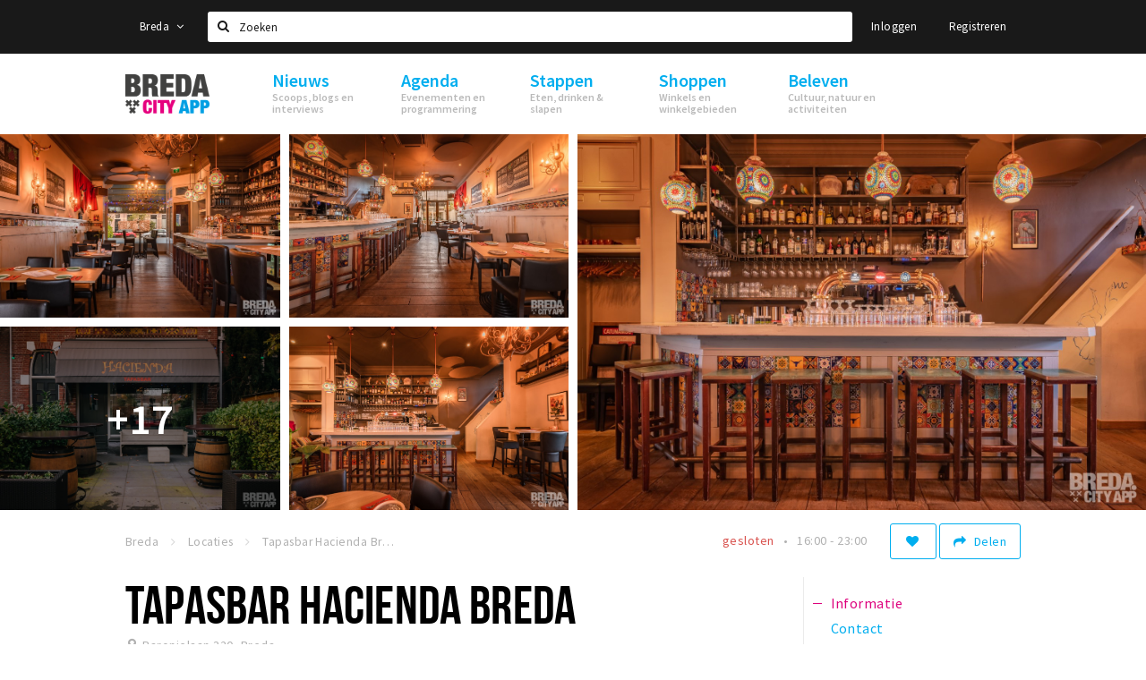

--- FILE ---
content_type: text/html;charset=UTF-8
request_url: https://www.stappen-shoppen.nl/locaties/5b45d7d72a5ab04b5d38c6e7
body_size: 16757
content:
<!DOCTYPE html>
<html class="no-js">
<head>

  <meta charset="utf-8" />
  <meta name="viewport" content="width=device-width,initial-scale=1,maximum-scale=1,user-scalable=no" />
  <!--[if lt IE 8 ]><meta http-equiv="X-UA-Compatible" content="IE=edge,chrome=1" /><![endif]-->

  <meta name="designer" content="BEER N TEA" />

  <!--
  Proudly created by BEER N TEA B.V.
  -->

  <title>Tapasbar Hacienda Breda - Stappen &amp; Shoppen Breda</title>

  <meta name="description" content="Tapasbar Hacienda aan de Baronielaan in Breda is een pareltje. Te goed verborgen overigens. Want deze zaak met wauw-factor verdient het om in de spotl..." />

  <meta name="twitter:card" content="summary" />
  <meta name="twitter:site" content="@stappen" />
  <meta name="twitter:creator" content="@stappen" />
  <meta name="twitter:title" content="Tapasbar Hacienda Breda" />
  <meta name="twitter:description" content="Tapasbar Hacienda aan de Baronielaan in Breda is een pareltje. Te goed verborgen overigens. Want deze zaak met wauw-factor verdient het om in de spotlights te staan. Alles even lekker, alles met zorg bereid." />  <meta name="twitter:image" content="https://www.stappen-shoppen.nl/uploads/image/5c652f752a5ab08fabbc34c6-large.jpg" />
  <meta property="fb:app_id" content="1257737297586040" />

  <meta property="og:type" content="website" />
  <meta property="og:site_name" content="Stappen &amp; Shoppen Breda" />
  <meta property="og:url" content="https://www.stappen-shoppen.nl/locaties/5b45d7d72a5ab04b5d38c6e7" />
  <meta property="og:title" content="Tapasbar Hacienda Breda" />
  <meta property="og:description" content="Tapasbar Hacienda aan de Baronielaan in Breda is een pareltje. Te goed verborgen overigens. Want deze zaak met wauw-factor verdient het om in de spotlights te staan. Alles even lekker, alles met zorg bereid." />  <meta property="og:image" content="https://www.stappen-shoppen.nl/uploads/image/5c652f752a5ab08fabbc34c6-large.jpg" />
  <link rel="alternate" href="https://www.stappen-shoppen.nl/locaties/5b45d7d72a5ab04b5d38c6e7" hreflang="nl" />
  <link rel="alternate" href="https://www.stappen-shoppen.nl/locaties/5b45d7d72a5ab04b5d38c6e7" hreflang="x-default" />
  <link rel="canonical" href="https://www.stappen-shoppen.nl/locaties/5b45d7d72a5ab04b5d38c6e7" />

  <link rel="shortcut icon" href="/uploads/image/568e44bbc6a8ad6a298b4567-favicon96.png" />

  <link rel="icon" type="image/png" href="/uploads/image/568e44bbc6a8ad6a298b4567-favicon16.png" sizes="16x16" />
  <link rel="icon" type="image/png" href="/uploads/image/568e44bbc6a8ad6a298b4567-favicon32.png" sizes="32x32" />
  <link rel="icon" type="image/png" href="/uploads/image/568e44bbc6a8ad6a298b4567-favicon96.png" sizes="96x96" />

  <meta name="apple-itunes-app" content="app-id=577423351">
  <link rel="stylesheet" type="text/css" href="/uploads/assets/1737646825/app-default.css" media="all" />

  <script type="text/javascript">
    var config = {"name":"Stappen & Shoppen Breda","cdn":{"base_url":""},"environment":"production","site_url":"https:\/\/www.stappen-shoppen.nl","base_url":"https:\/\/www.stappen-shoppen.nl","twitter":{"handle":"stappen"},"preferences":{"currency":"EUR","time_format":24,"date_format":"%d-%m-%Y","currency_format":"%symbol%%value%","number_format":".,","week_start":"sunday"},"version":1737646825,"google_analytics":{"tracking_id":"UA-61084945-5"},"moment_locale":"nl","city":"Breda","socials":{"facebook":"https:\/\/www.facebook.com\/stappenshoppen","twitter":"","google":"","instagram":"https:\/\/www.instagram.com\/bredacityapp\/","pinterest":"","youtube":"https:\/\/www.youtube.com\/channel\/UCWC6oSpCmtsc1ECojg40SzA"},"mailchimp":{"form_action":"https:\/\/stappenbreda.us3.list-manage.com\/subscribe?u=0e07c23daed3eb7a9bef49f61&id=70e66fe993","hidden_input":"70e66fe993"},"sendinblue_embed":"","reviews_mode":"none","always_show_expanded_description":true,"student_account_text":"","sidebar":{"facebook":"https:\/\/www.facebook.com\/visitbreda","instagram":"<!-- LightWidget WIDGET --><script src=\"https:\/\/cdn.lightwidget.com\/widgets\/lightwidget.js\"><\/script><iframe src=\"https:\/\/cdn.lightwidget.com\/widgets\/610e7ff548a555218d42a27193bc5a6a.html\" scrolling=\"no\" allowtransparency=\"true\" class=\"lightwidget-widget\" style=\"width:100%;border:0;overflow:hidden;\"><\/iframe>","other":"<script data-ad-client=\"ca-pub-9881335851963721\" async src=\"https:\/\/pagead2.googlesyndication.com\/pagead\/js\/adsbygoogle.js\"><\/script>"},"js_tags":"<script id=\"mcjs\">!function(c,h,i,m,p){m=c.createElement(h),p=c.getElementsByTagName(h)[0],m.async=1,m.src=i,p.parentNode.insertBefore(m,p)}(document,\"script\",\"https:\/\/chimpstatic.com\/mcjs-connected\/js\/users\/0e07c23daed3eb7a9bef49f61\/0941041f25cdfb1391e4737ee.js\");<\/script>\r\n\r\n<!-- Meta Pixel Code -->\r\n<script>\r\n!function(f,b,e,v,n,t,s)\r\n{if(f.fbq)return;n=f.fbq=function(){n.callMethod?\r\nn.callMethod.apply(n,arguments):n.queue.push(arguments)};\r\nif(!f._fbq)f._fbq=n;n.push=n;n.loaded=!0;n.version='2.0';\r\nn.queue=[];t=b.createElement(e);t.async=!0;\r\nt.src=v;s=b.getElementsByTagName(e)[0];\r\ns.parentNode.insertBefore(t,s)}(window, document,'script',\r\n'https:\/\/connect.facebook.net\/en_US\/fbevents.js');\r\nfbq('init', '710862729267295');\r\nfbq('track', 'PageView');\r\n<\/script>\r\n<noscript><img height=\"1\" width=\"1\" style=\"display:none\"\r\nsrc=\"https:\/\/www.facebook.com\/tr?id=710862729267295&ev=PageView&noscript=1\"\r\n\/><\/noscript>\r\n<!-- End Meta Pixel Code -->","favicon":{"$id":"568e44bbc6a8ad6a298b4567"},"logo":{"$id":"5f4d16a9e41fc076036f6b6f"},"listed":true,"app_type":"website","is_webview":false,"has_partner":false,"has_css":false,"style":"default","enable_hero_map":true,"current_url":"\/locaties\/5b45d7d72a5ab04b5d38c6e7","related_app":"m.stappen-shoppen.nl","student_account_enabled":false,"photos_enabled":false,"loyalty_shop_url":"","loyalty_shop_title":"","loyalty_routes_url":"","itunes_app_id":"577423351","facebook_id":"1257737297586040","twitter_handle":"stappen"};
    var lang   = {"app":{"locales":{"nl_NL":{"prefix":"","name":"Nederlands","name_english":"Dutch","system_locale":"nl_NL.UTF-8","currency":"EUR","moment":"nl","flag":"nl","formats":{"currency":"%symbol%%value%","number":".,","date":"%d-%m-%Y","time":"%H:%S","start_week":1},"locale":"nl_NL","language_code":"nl","country_code":"NL"},"de_DE":{"prefix":"","name":"Deutsch","name_english":"German","system_locale":"de_DE.UTF-8","currency":"EUR","moment":"de","flag":"de","formats":{"currency":"%symbol%%value%","number":".,","date":"%d-%m-%Y","time":"%H:%S","start_week":1},"locale":"de_DE","language_code":"de","country_code":"DE"},"en_US":{"prefix":"","name":"English","name_english":"English","system_locale":"en_US.UTF-8","currency":"EUR","moment":"en","flag":"gb","formats":{"currency":"%symbol%%value%","number":",.","date":"%d-%m-%Y","time":"%H:%M","start_week":1},"locale":"en_US","language_code":"en","country_code":"US"},"fr_FR":{"prefix":"","name":"Fran\u00e7ais","name_english":"French","system_locale":"fr_FR.UTF-8","currency":"EUR","moment":"fr","flag":"fr","formats":{"currency":"%value% %symbol%","number":".,","date":"%d\/%m\/%Y","time":"%H:%M","start_week":1},"locale":"fr_FR","language_code":"fr","country_code":"FR"}},"locale":{"prefix":"","name":"Nederlands","name_english":"Dutch","system_locale":"nl_NL.UTF-8","currency":"EUR","moment":"nl","flag":"nl","formats":{"currency":"%symbol%%value%","number":".,","date":"%d-%m-%Y","time":"%H:%S","start_week":1},"locale":"nl_NL","language_code":"nl","country_code":"NL"},"name":"Stappen & Shoppen Breda","title":"%s - %s","time_ago":"%s geleden","year":"jaar","year_plural":"jaar","month":"maand","month_plural":"maanden","day":"dag","day_plural":"dagen","hour":"uur","hour_plural":"uur","minute":"minuut","minute_plural":"minuten","second":"seconde","second_plural":"seconden","share":"Delen","search":{"location":"Locaties","event":"Agenda","excursion":"Uitjes","article":"Nieuws","brands_found":"Merken:","cuisine_found":"Keuken:","menu_found":"Menukaart:","hotel_packages_found":"Arrangementen:","pricelist_found":"Producten:"},"footer":{"newsletter":{"title":"Nieuwsbrief","text":"Wil je op de hoogte gehouden worden van nieuws, evenementen en locaties in de regio %s?","placeholder":"Uw e-mailadres","subscribe":"Aanmelden"},"privacy":"Privacy","terms":"Algemene voorwaarden","disclaimer":"Disclaimer","accessibility":"Toegankelijkheid","beerntea":"Realisatie door Beer n tea"},"weekdays_short":["ma","di","wo","do","vr","za","zo"]},"route":[],"filters":{"sort_title":"Sort by","show_more":"Meer...","show_less":"Minder...","type":{"bar":"Cafe","church":"Kerk","cinema":"Bioscoop","cultural_center":"Cultureel centrum","hotel":"Hotel","landmark":"Bezienswaardigheid","museum":"Museum","parc":"Park","parking":"Parking","restaurant":"Restaurant","beach":"Strand","beach_pavilion":"Strandpaviljoen","municipality":"Gemeente","shop":"Winkel","shopping_area":"Winkelgebied","sportscenter":"Sportcentrum","theater":"Theater","tourist_info":"Informatiepunt","town_square":"Plein","archived_event":"Event (Archived)"},"geolocation_failed":"Kon uw locatie helaas niet bepalen, probeer een andere sortering.","button_view_results_single":"Bekijk %s resultaat","button_view_results_plural":"Bekijk %s resultaten","button_no_results":"Geen resultaten"},"search":{"no_results":"Deze zoekopdracht heeft helaas geen resultaten, pas de filters aan de zijkant aan.","load_more":"Laad meer..."},"entity":{"close":"sluiten","is_open":"open","is_closed":"gesloten","nav":{"info":"Informatie","reviews":"Reviews","deals":"Deals","agenda":"Agenda","photos":"Foto's","menu":"Menu","news":"Nieuws","hotel_packages":"Arrangementen","pricelist":"Prijslijst","excursions":"Uitjes","contact":"Contact","shops":"Winkels & Horeca","municipalities":"Gemeentes","beaches":"Stranden","job_offers":"Vacatures"},"view_opening_hours":"Bekijk de openingstijden","description_expand":"Lees verder","helptopay_description":"Vul hier het formulier in wat je hebt aangemaakt op <a href=\"https:\/\/www.helptopay.nl\" target=\"_blank\">www.helptopay.nl<\/a>.<br>Er verschijnt automatisch een knop met 'Direct bestellen' boven je profielpagina.","footer":{"instant_order":"Direct bestellen","instant_reservations":"Direct reserveren","excursion_reservations":"Direct aanvragen","get_tickets":"Bestel tickets","cta":"of bel <b>%s<\/b>"},"rating":{"full_description_plural":"%rating% sterren op basis van %count% reviews","full_description_single":"%rating% ster op basis van %count% review","full_description_single_star":"%rating% ster op basis van %count% reviews","full_description_single_review":"%rating% sterren op basis van %count% review","short_description_plural":"%rating% sterren","short_description_single":"%rating% ster","no_reviews":"Nog niet beoordeeld"},"reviews":{"title":"Reviews"},"other_articles":{"de 5 van...":"Ander nieuws","interview":"Andere interviews","foodblog":"Andere foodblogs","scoop":"Ander nieuws","fotoblog":"Andere fotoblogs","specials":"Andere specials"},"more_articles":{"de 5 van...":"Meer nieuws","interview":"Meer interviews","foodblog":"Meer foodblogs","scoop":"Meer scoops","fotoblog":"Meer fotoblogs"},"offers_amount_single":"%s deal","offers_amount_plural":"%s deals","nearby_entities":"In de buurt","edit":{"social_share_help_text":"Als gebruikers uw pagina delen op hun social media wordt standaard de naam van het bedrijf als titel gebruikt + de eerste alinea van de omschrijving als tekst. Deze velden geven u de mogelijkheid om deze, indien gewenst, aan te passen."},"parking_status":{"full":"Vol","closed":"Gesloten","vacant_spaces":"%s plaatsen vrij","summary":"%vacant_spaces% van %total_spaces% plaatsen vrij"},"add_event_notice":"Vul het formulier in om uw evenement toe te voegen. Wanneer het evenement voldoet aan de gestelde voorwaarden wordt het evenement (eventueel herschreven) toegevoegd."},"user":{"login":{"title":"Inloggen","email":"E-mail adres","password":"Wachtwoord","submit":"Login","remember":"Onthoud mij"},"forgot_password":{"title":"Wachtwoord vergeten?","email":"E-mail adres","email_placeholder":"Je e-mail adres...","submit":"Herstel"},"register":{"title":"Registreren","button":"Registreren","email":"E-mail adres","password":"Wachtwoord","confirm_password":"Wachtwoord bevestigen","first_name":"Voornaam","last_name":"Achternaam","submit":"Registreer","first_name_contact":"Voornaam contactpersoon","last_name_contact":"Achternaam contactpersoon","email_contact":"E-mailadres contactpersoon","password_event_organiser":"Nieuw wachtwoord evenementenorganisator","confirm_password_event_organiser":"Nieuw wachtwoord evenementenorganisator bevestigen"},"account":{"title":"Mijn account","nav_title":"Mijn account","email":"E-mail adres","password":"Wachtwoord","confirm_password":"Wachtwoord bevestigen","first_name":"Voornaam","last_name":"Achternaam","submit":"Update","delete":{"title":"Account verwijderen","description":"Door je account te verwijderen, wordt je account en al zijn bijbehorende gegevens gewist of geanonimiseerd.","button":"Ik wil mijn account verwijderen","confirm":"Weet je het zeker?"}},"student":{"title":"Mijn studenten-pagina","nav_title":"Mijn studentenpagina","vouchers_nav_title":"Mijn vouchers","fortune_leaders":"Met de meeste punten","total_score":"Jouw totaal behaalde punten: <strong>%s<\/strong>","total_credits":"<strong>%s<\/strong> Punten te besteden","show_more":"Toon meer"},"notifications":{"title":"Notificaties","nav_title":"Notificaties","date":"Datum","entity":"Item","no_notifications":"Er zijn (nog) geen notificaties."},"locations":{"title":"Mijn locaties","nav_title":"Mijn locaties"},"errors":{"empty_email_or_password":"Vul aub een e-mailadres en wachtwoord in.","no_user_found":"Er is geen gebruiker gevonden met deze combinatie, probeer het opnieuw."}},"strings":{"{# sorteren op #}laatst bijgewerkt":"{# sort by #}Laats ge-update ","{# sorteren op #}afstand":"{# sort by#}Afstand","{# sorteren op #}volledigheid profiel":"{# sort by #}Volledigheid profiel","{# sorteren op #}beoordeling":"{# sort by #}Beoordeling","{# sorteren op #}recent toegevoegd":"{# sort by #}Recent aangepast","{# sorteren op #}alfabetisch":"{# sort by #}Alfabetische volgorde","{# sorteren op #}datum":"{# sort by #}Datum","Mijn vouchers":"My vouchers","Studentenroutes":"Student routes","Mijn vacatures":"My vacancies","Mijn evenementen":"My events","Bestelde foto's":"Purchased photo's","Beheer":"Admin","{# rad #}DRAAI &amp; WIN!":"{# rad #}DRAAI &amp; WIN!","{# rad #}Draai iedere dag \u00e9\u00e9n keer en scoor punten die je in de <a href=\"{{ url|e }}\">{{ loyalty_shop_title|e }}<\/a> kunt inwisselen voor leuke kortingen en prijzen.":"{# rad #}Draai iedere dag \u00e9\u00e9n keer en scoor punten die je in de <a href=\"{{ url|e }}\">{{ loyalty_shop_title|e }}<\/a> kunt inwisselen voor leuke kortingen en prijzen.","{# rad #}Bekijk hier alle <a href=\"{{ url|e }}\">routes<\/a> en ontdek hoe je nog meer punten kunt verdienen!":"{# rad #}Bekijk hier alle <a href=\"{{ url|e }}\">routes<\/a> en ontdek hoe je nog meer punten kunt verdienen!","{# rad #}Voor deze winactie gelden de <a href=\"{{ url|e }}\">actievoorwaarden<\/a>.":"{# rad #}Voor deze winactie gelden de <a href=\"{{ url|e }}\">actievoorwaarden<\/a>.","{# rad #}Je studentenaccount is nog niet geactiveerd. Klik hier om je account te activeren.":"{# rad #}Je studentenaccount is nog niet geactiveerd. Klik hier om je account te activeren.","{# rad #}Het rad is helaas niet beschikbaar in jouw browser.":"{# rad #}Het rad is helaas niet beschikbaar in jouw browser.","{# rad #}Je hebt al {{ current_credits|e }} punten verdiend!":"{# rad #}Het rad is helaas niet beschikbaar in jouw browser.","{# rad #}Je hebt nog geen punten verdiend.":"{# rad #}Je hebt nog geen punten verdiend.","<b>Stappen &amp; Shoppen<\/b><br \/>Veilingkade 15<br \/>4815 HC Breda":"<b>Stappen &amp; Shoppen<\/b><br \/>Franse Akker 20<br \/>4824 AK Breda"},"credits":{"fortune":{"play":"Draai nu!","todays_score":"<strong>Je score voor vandaag is %s.<\/strong><br \/>Probeer je het morgen nog een keer?","play_win":"<strong>%s punten gewonnen!<\/strong><br \/> Morgen kun je nog meer winnen!","play_lost":"Wat jammer! Geen prijs vandaag.<br \/> Probeer je het morgen nog een keer!","please_login":"Login to spin the wheel!"},"voucher_conditions":"Cash in your voucher  \"%s\"","voucher":{"handin_confirm":"Are you sure?","exchange":"%s Cash in","purchase":"Buy voucher for %s points","invalid":"Voucher not found or invalid","handin":"Cash in","redeemed":"You cashed in your voucher!"},"not_enough":"Oh no! You don't have enough points to buy this product. ","out_of_stock":"To bad! This product is nog available anymore.","purchase_failed":"Purchase failed.","purchase_success":"Thanks for you purchase! De <a href=\"\/account\/vouchers\">voucher<\/a> is added to <a href=\"\/account\/student\">studentenaccount<\/a>"},"errors":{"not_found":{"title":"Not found","message":"We couldn't find this page."},"access_denied":{"title":"Access denied","message":"You don't have acces to this page."},"unknown":{"message":"Unknown error "}},"email":{"footer":"This e-mail is send by %s.","user_activation":{"subject":"Your %s account","message":"<p>Welcome to %1$s.<\/p> <p>Click on the following button to login %1$s and set your password. This link is valid for 7 days. <\/p>","button":"Login"}}};
    var user   = {"id":"","last_login":null,"is_logged_in":false,"email":null,"role":"guest","roles":["guest"],"first_name":null,"last_name":null,"full_name":" ","telephone":null,"avatar":null,"avatar_url":null};
  </script>
</head>
<body class="path--locaties path--locaties-5b45d7d72a5ab04b5d38c6e7 type--restaurant layout--locaties">

  <script>
  (function(i,s,o,g,r,a,m){i['GoogleAnalyticsObject']=r;i[r]=i[r]||function(){
  (i[r].q=i[r].q||[]).push(arguments)},i[r].l=1*new Date();a=s.createElement(o),
  m=s.getElementsByTagName(o)[0];a.async=1;a.src=g;m.parentNode.insertBefore(a,m)
  })(window,document,'script','//www.google-analytics.com/analytics.js','ga');
  ga('create', 'UA-61084945-5', 'auto');
  ga('send', 'pageview');
  </script>

  <div id="fb-root"></div>
  <script>(function(d, s, id) {
    var js, fjs = d.getElementsByTagName(s)[0];
    if (d.getElementById(id)) return;
    js = d.createElement(s); js.id = id;
    js.src = "//connect.facebook.net/nl_NL/sdk.js#xfbml=1&version=v2.10&appId=1257737297586040";
    fjs.parentNode.insertBefore(js, fjs);
  }(document, 'script', 'facebook-jssdk'));</script>

<script id="mcjs">!function(c,h,i,m,p){m=c.createElement(h),p=c.getElementsByTagName(h)[0],m.async=1,m.src=i,p.parentNode.insertBefore(m,p)}(document,"script","https://chimpstatic.com/mcjs-connected/js/users/0e07c23daed3eb7a9bef49f61/0941041f25cdfb1391e4737ee.js");</script>

<!-- Meta Pixel Code -->
<script>
!function(f,b,e,v,n,t,s)
{if(f.fbq)return;n=f.fbq=function(){n.callMethod?
n.callMethod.apply(n,arguments):n.queue.push(arguments)};
if(!f._fbq)f._fbq=n;n.push=n;n.loaded=!0;n.version='2.0';
n.queue=[];t=b.createElement(e);t.async=!0;
t.src=v;s=b.getElementsByTagName(e)[0];
s.parentNode.insertBefore(t,s)}(window, document,'script',
'https://connect.facebook.net/en_US/fbevents.js');
fbq('init', '710862729267295');
fbq('track', 'PageView');
</script>
<noscript><img height="1" width="1" style="display:none"
src="https://www.facebook.com/tr?id=710862729267295&ev=PageView&noscript=1"
/></noscript>
<!-- End Meta Pixel Code -->
<main class="wrapper">

  <a class="anchor" id="top"></a>
    <nav class="nav-mobile">
  <ul>
            <li>
      <a href="/nieuws">Nieuws</a>
              <button class="expo " data-mobile-nav-toggle="m"></button>
                    <div class="submenu">
          <ul class="nav nav--list">
                          <li><a href="/nieuws/scoops">Scoops</a>
              </li>
                          <li><a href="/nieuws/foodblogs">Foodblogs</a>
              </li>
                          <li><a href="/nieuws/de-5-van">Leuke lijstjes</a>
              </li>
                          <li><a href="/nieuws/interviews">Interviews</a>
              </li>
                          <li><a href="/nieuws/fotoblogs">Fotoblogs</a>
              </li>
                          <li><a href="/nieuws/specials">Specials</a>
              </li>
                      </ul>
        </div>
          </li>
                <li>
      <a href="/agenda">Agenda</a>
              <button class="expo " data-mobile-nav-toggle="m"></button>
                    <div class="submenu">
          <ul class="nav nav--list">
                          <li><a href="/agenda">Evenementen</a>
              </li>
                          <li><a href="/agenda/film">Bioscoopagenda</a>
              </li>
                          <li><a href="/agenda/toevoegen">Evenement toevoegen</a>
              </li>
                      </ul>
        </div>
          </li>
                <li>
      <a href="/stappen">Stappen</a>
              <button class="expo " data-mobile-nav-toggle="m"></button>
                    <div class="submenu">
          <ul class="nav nav--list">
                          <li><a href="/stappen/eten">Eten: restaurants en lunchrooms</a>
              </li>
                          <li><a href="/nieuws/foodblogs">Foodblogs</a>
              </li>
                          <li><a href="/stappen/drinken">Drinken: cafés en uitgaansgelegenheden</a>
              </li>
                          <li><a href="/stappen/slapen">Slapen: hotels, B&amp;B&#039;s en campings</a>
              </li>
                          <li><a href="/stappen/recreatief">Recreatief</a>
              </li>
                          <li><a href="/stappen/deals">Deals</a>
              </li>
                          <li><a href="/fotos">Foto&#039;s</a>
              </li>
                          <li><a href="/shoppen/parkeren">Parkeren</a>
              </li>
                          <li><a href="/stappen/vacatures">Vacatures</a>
              </li>
                      </ul>
        </div>
          </li>
                <li>
      <a href="/shoppen">Shoppen</a>
              <button class="expo " data-mobile-nav-toggle="m"></button>
                    <div class="submenu">
          <ul class="nav nav--list">
                          <li><a href="/shoppen">Winkels</a>
              </li>
                          <li><a href="/shoppen/winkelgebieden">Winkelgebieden</a>
              </li>
                          <li><a href="/shoppen/deals">Deals</a>
              </li>
                          <li><a href="/shoppen/koopzondagen-en-avonden">Koopzondagen &amp; koopavonden</a>
              </li>
                          <li><a href="/shoppen/parkeren">Parkeren</a>
              </li>
                          <li><a href="/shoppen/algemeneparkeerinformatie">Algemene parkeerinformatie</a>
              </li>
                          <li><a href="/shoppen/vacatures">Vacatures</a>
              </li>
                      </ul>
        </div>
          </li>
                <li>
      <a href="/beleven">Beleven</a>
              <button class="expo " data-mobile-nav-toggle="m"></button>
                    <div class="submenu">
          <ul class="nav nav--list">
                          <li><a href="/beleven/bezienswaardigheden">Bezienswaardigheden</a>
              </li>
                          <li><a href="/beleven/musea-theaters-podia">Musea, theaters &amp; podia</a>
              </li>
                          <li><a href="/beleven/uitjes-activiteiten">Uitjes &amp; activiteiten</a>
              </li>
                          <li><a href="/beleven/toeristische-routes">Toeristische routes</a>
              </li>
                          <li><a href="/beleven/natuurgebieden">Natuurgebieden</a>
              </li>
                          <li><a href="/beleven/baroniepoorten">Baroniepoorten</a>
              </li>
                          <li><a href="/beleven/sport">Sport</a>
              </li>
                      </ul>
        </div>
          </li>
          </ul>
</nav>  <div class="header__nav-top" data-view="Search">
  <nav class="nav-top ">
    <div class="container container--nav-top">
              <div class="nav-top__left">
                      <div class="btn-group">
              <button class="btn btn-link dropdown-toggle" data-toggle="dropdown" aria-haspopup="true" aria-expanded="false">Breda
                <span class="fa fa-angle-down"></span></button>
              <ul class="dropdown-menu">
                                  <li><a href="//www.cityappalmelo.nl">Almelo</a></li>
                                  <li><a href="//www.hellozuidas.com">Amsterdam</a></li>
                                  <li><a href="//www.visitbaarle.com">Baarle-Hertog-Nassau</a></li>
                                  <li><a href="//www.bredastudentapp.com">Breda Student App</a></li>
                                  <li><a href="//denbosch.stappen-shoppen.nl">Den Bosch</a></li>
                                  <li><a href="//m.dordrechtcityapp.nl">Dordrecht</a></li>
                                  <li><a href="//www.hetsmalstestukjenederland.nl">Echt Susteren</a></li>
                                  <li><a href="//www.etten-leurcityapp.nl">Etten-Leur</a></li>
                                  <li><a href="//maastricht.stappen-shoppen.nl">Maastricht</a></li>
                                  <li><a href="//www.cityappoosterhout.nl">Oosterhout</a></li>
                                  <li><a href="//tilburg.stappen-shoppen.nl">Tilburg</a></li>
                              </ul>
            </div>
                  </div>
            <form class="form-group search" action="/search" method="GET">
        <input type="text" class="form-control" name="q" value="" placeholder="Zoeken" data-input-control="typeahead" autocomplete="off"/>
        <span class="fa fa-search"></span>
        <button type="submit" class="sr-only">Zoeken</button>
      </form>
      <div class="nav-top__right">
                                                    <a href="/account/login" class="btn btn-link">Inloggen</a>
                                                <a href="/account/register" class="btn btn-link">Registreren</a>
                                            </div>
      <div class="nav-top__search-results tt-empty"></div>
    </div>
  </nav>
</div>
    <div class="wrapper__inner">
    <div class="nav-mask" data-toggle="navigation"></div>
  <header class="header header--primary">
  <div class="header__container">

    <div class="header__nav-top" data-view="Search">
  <nav class="nav-top ">
    <div class="container container--nav-top">
              <div class="nav-top__left">
                      <div class="btn-group">
              <button class="btn btn-link dropdown-toggle" data-toggle="dropdown" aria-haspopup="true" aria-expanded="false">Breda
                <span class="fa fa-angle-down"></span></button>
              <ul class="dropdown-menu">
                                  <li><a href="//www.cityappalmelo.nl">Almelo</a></li>
                                  <li><a href="//www.hellozuidas.com">Amsterdam</a></li>
                                  <li><a href="//www.visitbaarle.com">Baarle-Hertog-Nassau</a></li>
                                  <li><a href="//www.bredastudentapp.com">Breda Student App</a></li>
                                  <li><a href="//denbosch.stappen-shoppen.nl">Den Bosch</a></li>
                                  <li><a href="//m.dordrechtcityapp.nl">Dordrecht</a></li>
                                  <li><a href="//www.hetsmalstestukjenederland.nl">Echt Susteren</a></li>
                                  <li><a href="//www.etten-leurcityapp.nl">Etten-Leur</a></li>
                                  <li><a href="//maastricht.stappen-shoppen.nl">Maastricht</a></li>
                                  <li><a href="//www.cityappoosterhout.nl">Oosterhout</a></li>
                                  <li><a href="//tilburg.stappen-shoppen.nl">Tilburg</a></li>
                              </ul>
            </div>
                  </div>
            <form class="form-group search" action="/search" method="GET">
        <input type="text" class="form-control" name="q" value="" placeholder="Zoeken" data-input-control="typeahead" autocomplete="off"/>
        <span class="fa fa-search"></span>
        <button type="submit" class="sr-only">Zoeken</button>
      </form>
      <div class="nav-top__right">
                                                    <a href="/account/login" class="btn btn-link">Inloggen</a>
                                                <a href="/account/register" class="btn btn-link">Registreren</a>
                                            </div>
      <div class="nav-top__search-results tt-empty"></div>
    </div>
  </nav>
</div>

    <nav class="nav-primary">
      <div class="container">
        <button class="toggle" data-toggle="navigation">
        <span class="bars">
          <span class="bar"></span>
          <span class="bar"></span>
          <span class="bar"></span>
        </span>
        </button>
        <a href="/" class="logo" rel="home" style="background-image: url('/uploads/image/5f4d16a9e41fc076036f6b6f-logo.png');"><span>Stappen &amp; Shoppen Breda</span></a>
        <ul class="primary">
                                            <li>
              <a href="/nieuws">
                <strong class="item-title">Nieuws</strong>
                <span class="item-subtitle">Scoops, blogs en interviews</span>
                <span class="three-dots"><i></i><i></i><i></i></span>
              </a>
                              <div class="submenu">
                  <ul class="nav nav--list">
                                          <li><a href="/nieuws/scoops">Scoops</a>
                      </li>
                                          <li><a href="/nieuws/foodblogs">Foodblogs</a>
                      </li>
                                          <li><a href="/nieuws/de-5-van">Leuke lijstjes</a>
                      </li>
                                          <li><a href="/nieuws/interviews">Interviews</a>
                      </li>
                                          <li><a href="/nieuws/fotoblogs">Fotoblogs</a>
                      </li>
                                          <li><a href="/nieuws/specials">Specials</a>
                      </li>
                                      </ul>
                </div>
                          </li>
                                  <li>
              <a href="/agenda">
                <strong class="item-title">Agenda</strong>
                <span class="item-subtitle">Evenementen en programmering</span>
                <span class="three-dots"><i></i><i></i><i></i></span>
              </a>
                              <div class="submenu">
                  <ul class="nav nav--list">
                                          <li><a href="/agenda">Evenementen</a>
                      </li>
                                          <li><a href="/agenda/film">Bioscoopagenda</a>
                      </li>
                                          <li><a href="/agenda/toevoegen">Evenement toevoegen</a>
                      </li>
                                      </ul>
                </div>
                          </li>
                                  <li>
              <a href="/stappen">
                <strong class="item-title">Stappen</strong>
                <span class="item-subtitle">Eten, drinken &amp; slapen</span>
                <span class="three-dots"><i></i><i></i><i></i></span>
              </a>
                              <div class="submenu">
                  <ul class="nav nav--list">
                                          <li><a href="/stappen/eten">Eten: restaurants en lunchrooms</a>
                      </li>
                                          <li><a href="/nieuws/foodblogs">Foodblogs</a>
                      </li>
                                          <li><a href="/stappen/drinken">Drinken: cafés en uitgaansgelegenheden</a>
                      </li>
                                          <li><a href="/stappen/slapen">Slapen: hotels, B&amp;B&#039;s en campings</a>
                      </li>
                                          <li><a href="/stappen/recreatief">Recreatief</a>
                      </li>
                                          <li><a href="/stappen/deals">Deals</a>
                      </li>
                                          <li><a href="/fotos">Foto&#039;s</a>
                      </li>
                                          <li><a href="/shoppen/parkeren">Parkeren</a>
                      </li>
                                          <li><a href="/stappen/vacatures">Vacatures</a>
                      </li>
                                      </ul>
                </div>
                          </li>
                                  <li>
              <a href="/shoppen">
                <strong class="item-title">Shoppen</strong>
                <span class="item-subtitle">Winkels en winkelgebieden</span>
                <span class="three-dots"><i></i><i></i><i></i></span>
              </a>
                              <div class="submenu">
                  <ul class="nav nav--list">
                                          <li><a href="/shoppen">Winkels</a>
                      </li>
                                          <li><a href="/shoppen/winkelgebieden">Winkelgebieden</a>
                      </li>
                                          <li><a href="/shoppen/deals">Deals</a>
                      </li>
                                          <li><a href="/shoppen/koopzondagen-en-avonden">Koopzondagen &amp; koopavonden</a>
                      </li>
                                          <li><a href="/shoppen/parkeren">Parkeren</a>
                      </li>
                                          <li><a href="/shoppen/algemeneparkeerinformatie">Algemene parkeerinformatie</a>
                      </li>
                                          <li><a href="/shoppen/vacatures">Vacatures</a>
                      </li>
                                      </ul>
                </div>
                          </li>
                                  <li>
              <a href="/beleven">
                <strong class="item-title">Beleven</strong>
                <span class="item-subtitle">Cultuur, natuur en activiteiten</span>
                <span class="three-dots"><i></i><i></i><i></i></span>
              </a>
                              <div class="submenu">
                  <ul class="nav nav--list">
                                          <li><a href="/beleven/bezienswaardigheden">Bezienswaardigheden</a>
                      </li>
                                          <li><a href="/beleven/musea-theaters-podia">Musea, theaters &amp; podia</a>
                      </li>
                                          <li><a href="/beleven/uitjes-activiteiten">Uitjes &amp; activiteiten</a>
                      </li>
                                          <li><a href="/beleven/toeristische-routes">Toeristische routes</a>
                      </li>
                                          <li><a href="/beleven/natuurgebieden">Natuurgebieden</a>
                      </li>
                                          <li><a href="/beleven/baroniepoorten">Baroniepoorten</a>
                      </li>
                                          <li><a href="/beleven/sport">Sport</a>
                      </li>
                                      </ul>
                </div>
                          </li>
                  </ul>
                <div class="search-toggle">
          <a class="#0" data-toggle-search="top-nav"><span class="fa fa-search" ></span></a>
        </div>
              </div>
    </nav>
  </div>
</header>
  
  <section class="page">
  <div class="entity entity--restaurant entity--has-photos" vocab="http://schema.org/" typeof="LocalBusiness">
    
<aside class="hero hero--collage cap-width">
  <div class="collage">
        <div class="item item--6x4">
      <div class="item__inner">
        <div class="item__content">
          <a href="/uploads/image/5c652f772a5ab068abbc34c8-large.jpg" rel="lightbox">
            <figure class="lazy" data-original="/uploads/image/5c652f772a5ab068abbc34c8-large.jpg">
              <img property="image" class="sr-only" src="/uploads/image/5c652f772a5ab068abbc34c8-large.jpg"/>
            </figure>
            <noscript><figure style="background-image: url('/uploads/image/5c652f772a5ab068abbc34c8-large.jpg');"></figure></noscript>
                                  </a>
        </div>
      </div>
    </div>
        <div class="item item--3x2">
      <div class="item__inner">
        <div class="item__content">
          <a href="/uploads/image/5c652f762a5ab049abbc34ca-large.jpg" rel="lightbox">
            <figure class="lazy" data-original="/uploads/image/5c652f762a5ab049abbc34ca-large.jpg">
              <img property="image" class="sr-only" src="/uploads/image/5c652f762a5ab049abbc34ca-large.jpg"/>
            </figure>
            <noscript><figure style="background-image: url('/uploads/image/5c652f762a5ab049abbc34ca-large.jpg');"></figure></noscript>
                                  </a>
        </div>
      </div>
    </div>
        <div class="item item--3x2">
      <div class="item__inner">
        <div class="item__content">
          <a href="/uploads/image/5c652f762a5ab08aabbc34c6-large.jpg" rel="lightbox">
            <figure class="lazy" data-original="/uploads/image/5c652f762a5ab08aabbc34c6-large.jpg">
              <img property="image" class="sr-only" src="/uploads/image/5c652f762a5ab08aabbc34c6-large.jpg"/>
            </figure>
            <noscript><figure style="background-image: url('/uploads/image/5c652f762a5ab08aabbc34c6-large.jpg');"></figure></noscript>
                        <div class="overlay overlay--xs"><h2>+19</h2></div>          </a>
        </div>
      </div>
    </div>
        <div class="item item--3x2">
      <div class="item__inner">
        <div class="item__content">
          <a href="/uploads/image/5c652f752a5ab08fabbc34c6-large.jpg" rel="lightbox">
            <figure class="lazy" data-original="/uploads/image/5c652f752a5ab08fabbc34c6-large.jpg">
              <img property="image" class="sr-only" src="/uploads/image/5c652f752a5ab08fabbc34c6-large.jpg"/>
            </figure>
            <noscript><figure style="background-image: url('/uploads/image/5c652f752a5ab08fabbc34c6-large.jpg');"></figure></noscript>
                                  </a>
        </div>
      </div>
    </div>
        <div class="item item--3x2">
      <div class="item__inner">
        <div class="item__content">
          <a href="/uploads/image/5c652f772a5ab08fabbc34c7-large.jpg" rel="lightbox">
            <figure class="lazy" data-original="/uploads/image/5c652f772a5ab08fabbc34c7-large.jpg">
              <img property="image" class="sr-only" src="/uploads/image/5c652f772a5ab08fabbc34c7-large.jpg"/>
            </figure>
            <noscript><figure style="background-image: url('/uploads/image/5c652f772a5ab08fabbc34c7-large.jpg');"></figure></noscript>
            <div class="overlay overlay--sm"><h2>+17</h2></div>                      </a>
        </div>
      </div>
    </div>
      </div>
</aside>

    <div class="container container--no-padding">
      <div class="entity__tools entity__tools--full-width">
        <ul vocab="http://schema.org/" typeof="BreadcrumbList" class="breadcrumbs">
    <li property="itemListElement" typeof="ListItem" itemtype="http://schema.org/ListItem">
    <a property="item" typeof="WebPage" href="/" title="Breda">
      <span property="name">Breda</span>
    </a>
    <meta property="position" content="1" />
  </li>
    <li property="itemListElement" typeof="ListItem" itemtype="http://schema.org/ListItem">
    <a property="item" typeof="WebPage" href="/locaties" title="Locaties">
      <span property="name">Locaties</span>
    </a>
    <meta property="position" content="2" />
  </li>
    <li property="itemListElement" typeof="ListItem" itemtype="http://schema.org/ListItem">
    <a property="item" typeof="WebPage" href="/locaties/5b45d7d72a5ab04b5d38c6e7" title="Tapasbar Hacienda Breda">
      <span property="name">Tapasbar Hacienda Breda</span>
    </a>
    <meta property="position" content="3" />
  </li>
  </ul>
        <div class="entity__tools__right">
                                          <button type="button" class="btn btn-secondary btn-icon btn-icon--count " title="Volg deze locatie" data-placement="bottom" data-action="toggle-entity-follow" data-entity-id="5b45d7d72a5ab04b5d38c6e7" data-logged-in="false"><span class="fa fa-heart"></span></button>          <div class="btn-group share-tools">
  <button class="btn btn-secondary dropdown-toggle btn-text-sm" data-toggle="dropdown" data-placement="bottom"><span class="fa fa-share"></span> <span class="text">Delen</span></button>
  <ul class="dropdown-menu dropdown-menu-right">
    <li><a href="#" data-action="share-on-facebook"><span class="fa fa-facebook-square"></span> Facebook</a></li>
    <li><a href="#" data-action="share-on-twitter"><span class="fa fa-twitter-square"></span> Twitter</a></li>
    <li><a href="#" data-action="share-on-googleplus"><span class="fa fa-google-plus-square"></span> Google+</a></li>
  </ul>
</div>

          
                              <div class="dropdown entity__opening-hours">
            <ul class="inline-list inline-list--inline inline-list--xs" data-toggle="dropdown" title="Bekijk de openingstijden">
                                        <li class="is-closed">gesloten</li>
                                                    <li>16:00 - 23:00</li>
                                      </ul>
            <ul class="dropdown-menu entity__opening-hours__dropdown">
                            <li>
                <dt>Wo</dt>
                <dd>
                  <meta property="openingHours" content="We 16:00-23:00" />
                                    16:00 - 23:00                </dd>
              </li>
                            <li>
                <dt>Do</dt>
                <dd>
                  <meta property="openingHours" content="Th 16:00-23:45" />
                                    16:00 - 23:45                </dd>
              </li>
                            <li>
                <dt>Vr</dt>
                <dd>
                  <meta property="openingHours" content="Fr 16:00-23:45" />
                                    16:00 - 23:45                </dd>
              </li>
                            <li>
                <dt>Za</dt>
                <dd>
                  <meta property="openingHours" content="Sa 16:00-23:45" />
                                    16:00 - 23:45                </dd>
              </li>
                            <li>
                <dt>Zo</dt>
                <dd>
                  <meta property="openingHours" content="Su 16:00-23:45" />
                                    16:00 - 23:45                </dd>
              </li>
                                        </ul>
          </div>
                  </div>
      </div>
    </div>

    <div class="container container--no-padding">
      <section class="main main--left">

        <article class="entity__header">
                    <header>
            <h1 property="name">Tapasbar Hacienda Breda</h1>
            <div class="entity__meta" property="location" typeof="Place">
                              <address property="address" typeof="PostalAddress"><span property="streetAddress">Baronielaan 320</span>, <span property="addressLocality">Breda</span></address>
                                        </div>

            
                      </header>

          <div class="description description--sm-collapsed description--expanded">
            <p class="description__summary" property="description">Tapasbar Hacienda aan de Baronielaan in Breda is een pareltje. Te goed verborgen overigens. Want deze zaak met wauw-factor verdient het om in de spotlights te staan. Alles even lekker, alles met zorg bereid. <a href="#" data-toggle="description">Lees verder</a></p>
            <div class="description__full"><h3>Hacienda is weer geopend voor afhalen van vrijdag t/m zondag! Bekijk <a href="http://www.tapasbarhacienda.nl/images/Afbeeldingen/HR_HAC_afhaalbestellijst_online.png" target="_blank" title="">hier&nbsp;</a>het menu.</h3><p>Tapasbar Hacienda aan de Baronielaan in Breda is een pareltje. Te goed verborgen overigens. Want deze zaak met wauw-factor verdient het om in de spotlights te staan. Alles even lekker, alles met zorg bereid.</p></div>
          </div>

          

          
                    <div class="entity__facilities">
            <ul class="kv-list">
                                          <li>
                <label class="key">Winkelgebied</label>
                <span class="value"><a href="/locaties/ginneken-56ab9f59f6bf5059198b4722">Het Ginneken</a></span>
              </li>
                                                                                  </ul>
          </div>
          
          
          <section class="entity__section entity__section--contact">
  <a class="anchor" id="contact"></a>
  <article class="neg-left neg-right--double neg-padding">
    <span class="address" property="address" typeof="PostalAddress">
      <span property="streetAddress">Baronielaan 320</span>, <span property="postalCode">4837 BJ</span> <span property="addressLocality">Breda</span>
    </span>

    <ul class="inline-list inline-list--inline">
                      </ul>
      </article>
      <a target="_blank" href="https://www.google.com/maps/search/?api=1&query=51.56736%2C4.77618" class="neg-both neg-xs" style="display: block; text-align: center; height: 300px;">
      <img loading="lazy" src="https://maps.googleapis.com/maps/api/staticmap?zoom=16&amp;size=640x300&amp;maptype=roadmap&amp;markers=color%3Ared%7C51.56736%2C4.77618&amp;key=AIzaSyDJBZLH0wnWMmCwj4r-lNzZ8uykdTB9_L0&amp;signature=RZFbzYl9OsYQVanfkCponKUGQF8=" />
    </a>
  </section>
        </article>

                <section class="entity__section entity__section--claim neg-left neg-right--double neg-padding neg-xs">
          <header>
            <h2>Bent u de eigenaar van deze zaak?</h2>
          </header>
          <p>Neem contact met ons op via info@stappen-shoppen.nl om het profiel aan te vullen met o.a. uw website, telefoonnummer, Facebook, openingstijden, omschrijving, faciliteiten, menukaart en acties.</p>
          <button type="button" class="btn btn-primary btn-lg" data-action="claim-profile">Claim uw bedrijfsprofiel! <span class="fa fa-angle-right"></span></button>
        </section>
        
        
        
        
        
        
                        <section class="entity__section entity__section--lists neg-both--double neg-xs">
          
          
        
                              <div class="col-sm-12">
            <section class="section section--list">
              <a class="anchor" id="news"></a>
              <h3>Nieuws</h3>
              <ul>
                                <li class="item item--has-image">
                  <a href="/nieuws/7x-tapas-eten-in-breda-5e3436fe5e513c6c6f771182">
                    <div class="item__image"><figure style="background-image:url('/uploads/image/5e34427e2c9b134d6f05d99e-list.jpg');"></figure></div>
                    <div class="item__body">
                      <time class="time" datetime="2020-02-28 15:17">28 februari 2020</time>
                      <span class="title">7x Tapas eten in Breda </span>
                    </div>
                  </a>
                </li>
                              </ul>
                          </section>
          </div>
          
        
          
        
          
        </section>
        
        
        
        
                <section class="entity__section entity__section--related_entities neg-left neg-right--double neg-padding">
          <header>
            <h2>In de buurt</h2>
          </header>
          <ul>
                        <li class="neg-left">
              <article class="entities-list__item">
                <div class="row">
  <div class="col-md-5">
    <a href="/locaties/verf-en-620375defe26621cef1962a5" data-toggle="entity">
      <figure>

                        <div class="img lazy--list" data-original="/uploads/image/621358e6d924c90b8b4788f4-list.jpg"></div>
        <noscript><div class="img" style="background-image:url('/uploads/image/621358e6d924c90b8b4788f4-list.jpg')"></div></noscript>
              </figure>
    </a>
  </div>
  <div class="col-md-7">
    <header>
                        <ul>
                                                          <li class="is-closed">gesloten</li>
              </ul>
      

      <h2><a href="/locaties/verf-en-620375defe26621cef1962a5" data-toggle="entity">Van Boxtel Verf en Interieur </a></h2>
    </header>
    <p class="body">Verf &amp; interieur van Boxtel biedt een uitgebreid assortiment aan verf, behang raambekleding en alles wat daarbij komt kijken. Decor Special van Boxtel...</p>
    <footer>
      <address class="address" property="address">Willem van Oranjelaan 2, Breda</address>    </footer>
  </div>
</div>
              </article>
            </li>
                        <li class="neg-left">
              <article class="entities-list__item">
                <div class="row">
  <div class="col-md-5">
    <a href="/locaties/fin-dac-59b1396c2a5ab0206c1af439" data-toggle="entity">
      <figure>

                        <div class="img lazy--list" data-original="/uploads/image/5a16ec892a5ab03ba2f855a7-list.jpg"></div>
        <noscript><div class="img" style="background-image:url('/uploads/image/5a16ec892a5ab03ba2f855a7-list.jpg')"></div></noscript>
              </figure>
    </a>
  </div>
  <div class="col-md-7">
    <header>
                  

      <h2><a href="/locaties/fin-dac-59b1396c2a5ab0206c1af439" data-toggle="entity">Fin Dac</a></h2>
    </header>
    <p class="body">Fin DAC (UK) maakte samen met Nol Art (NL) en Edo Rath (NL) deze Geisha muurschildering, genaamd ‘Kokesh’ op de muur van een (eveneens Japans) sushi r...</p>
    <footer>
      <address class="address" property="address">duivelsbruglaan, </address>    </footer>
  </div>
</div>
              </article>
            </li>
                        <li class="neg-left">
              <article class="entities-list__item">
                <div class="row">
  <div class="col-md-5">
    <a href="/locaties/markdal-56abb84df6bf5072258b4a41" data-toggle="entity">
      <figure>

                        <div class="img lazy--list" data-original="/uploads/image/5b963a752a5ab0a4e760621e-list.jpg"></div>
        <noscript><div class="img" style="background-image:url('/uploads/image/5b963a752a5ab0a4e760621e-list.jpg')"></div></noscript>
              </figure>
    </a>
  </div>
  <div class="col-md-7">
    <header>
            <div property="aggregateRating" typeof="AggregateRating" class="rating" title="5 sterren">
  <meta property="ratingValue" content="5" />
  <meta property="ratingCount" content="2" />
  <span class="fa fa-star"></span>
  <span class="fa fa-star"></span>
  <span class="fa fa-star"></span>
  <span class="fa fa-star"></span>
  <span class="fa fa-star"></span>
</div>
            <ul>
                                                      </ul>
      

      <h2><a href="/locaties/markdal-56abb84df6bf5072258b4a41" data-toggle="entity">Markdal</a></h2>
    </header>
    <p class="body">&#039;Markdal volop in ontwikkeling&#039; Het Markdal ligt ten zuiden van Breda en loopt tot Meersel-Dreef tot de grens met België tussen Breda en de grens met...</p>
    <footer>
      <address class="address" property="address">Duivelsbruglaan, Breda</address>    </footer>
  </div>
</div>
              </article>
            </li>
                      </ul>
        </section>
        
      </section>

            <aside class="sidebar">
                <nav class="entity__nav">
          <ul class="nav nav--list" role="complementary">
                        <li class="active"><a href="#top" role="tab" aria-controls="info">Informatie</a></li>
            <li><a href="#contact" role="tab" aria-controls="contact">Contact</a></li>                                                                                                            <li><a href="#reviews" role="tab" aria-controls="reviews">Reviews</a></li>                        <li><a href="#news" role="tab" aria-controls="news">Nieuws</a></li>                                  </ul>
        </nav>
              </aside>
          </div>

  </div>
</section>

<script>
var initial_data = {"page_type":"entity","show_reviews":true,"followers":2,"data":{"type":"restaurant","types":["restaurant"],"name":"Tapasbar Hacienda Breda","summary":"Tapasbar Hacienda aan de Baronielaan in Breda is een pareltje. Te goed verborgen overigens. Want deze zaak met wauw-factor verdient het om in de spotlights te staan. Alles even lekker, alles met zorg bereid.","description":"<h3>Hacienda is weer geopend voor afhalen van vrijdag t\/m zondag! Bekijk <a href=\"http:\/\/www.tapasbarhacienda.nl\/images\/Afbeeldingen\/HR_HAC_afhaalbestellijst_online.png\" target=\"_blank\" title=\"\">hier&nbsp;<\/a>het menu.<\/h3><p>Tapasbar Hacienda aan de Baronielaan in Breda is een pareltje. Te goed verborgen overigens. Want deze zaak met wauw-factor verdient het om in de spotlights te staan. Alles even lekker, alles met zorg bereid.<\/p>","date_published":"2019-02-11 12:07:00 +00:00","date_refresh_google":"2023-12-27 05:02:28 +00:00","social_title":"","social_description":"","is_premium":false,"accessibility":null,"google_place_id":null,"user_creator":null,"path":null,"slug":"","ical":null,"tabs_entities":null,"reviews":[],"author":null,"location":null,"events":null,"upcoming_events":null,"relatedEntities":null,"date_created":"2018-07-11 10:11:35 +00:00","id":"5b45d7d72a5ab04b5d38c6e7","collection":"Collections\\Entities","facebook_id":null,"apps":[{"$id":"55d5da78911dba512527fce2"}],"telephone":null,"website":null,"email":null,"poster_image":"\/uploads\/image\/5c652f752a5ab08fabbc34c6-large.jpg","logo_image":"\/uploads\/image\/5c652f752a5ab08fabbc34c6-list.jpg","address":{"address":"Baronielaan 320","zipcode":"4837 BJ","city":"Breda","country":"Netherlands"},"map_location":{"longitude":4.77618,"latitude":51.56736},"opening_hours":[null,null,[57600,82800],[57600,85500],[57600,85500],[57600,85500],[57600,85500]],"date_updated":"2025-01-14 03:00:23 +00:00","user_updater":{"$id":"5f55e8bb2e675e203f0281f9"},"inline_images":[],"rating":{"rating":0,"reviews":0},"subscription_status_changes":null,"subscription_options":null,"payment":null,"menu":null,"photos":[["\/uploads\/image\/5c652f772a5ab068abbc34c8-small.jpg","\/uploads\/image\/5c652f772a5ab068abbc34c8-large.jpg","5c652f772a5ab068abbc34c8"],["\/uploads\/image\/5c652f762a5ab049abbc34ca-small.jpg","\/uploads\/image\/5c652f762a5ab049abbc34ca-large.jpg","5c652f762a5ab049abbc34ca"],["\/uploads\/image\/5c652f762a5ab08aabbc34c6-small.jpg","\/uploads\/image\/5c652f762a5ab08aabbc34c6-large.jpg","5c652f762a5ab08aabbc34c6"],["\/uploads\/image\/5c652f752a5ab08fabbc34c6-small.jpg","\/uploads\/image\/5c652f752a5ab08fabbc34c6-large.jpg","5c652f752a5ab08fabbc34c6"],["\/uploads\/image\/5c652f772a5ab08fabbc34c7-small.jpg","\/uploads\/image\/5c652f772a5ab08fabbc34c7-large.jpg","5c652f772a5ab08fabbc34c7"],["\/uploads\/image\/5c652f762a5ab0d7aabc34d0-small.jpg","\/uploads\/image\/5c652f762a5ab0d7aabc34d0-large.jpg","5c652f762a5ab0d7aabc34d0"],["\/uploads\/image\/5c652f762a5ab094abbc34c7-small.jpg","\/uploads\/image\/5c652f762a5ab094abbc34c7-large.jpg","5c652f762a5ab094abbc34c7"],["\/uploads\/image\/5c652f762a5ab068abbc34c7-small.jpg","\/uploads\/image\/5c652f762a5ab068abbc34c7-large.jpg","5c652f762a5ab068abbc34c7"],["\/uploads\/image\/5c652f752a5ab094abbc34c6-small.jpg","\/uploads\/image\/5c652f752a5ab094abbc34c6-large.jpg","5c652f752a5ab094abbc34c6"],["\/uploads\/image\/5c652f772a5ab08aabbc34c7-small.jpg","\/uploads\/image\/5c652f772a5ab08aabbc34c7-large.jpg","5c652f772a5ab08aabbc34c7"],["\/uploads\/image\/5c652f782a5ab049abbc34cc-small.jpg","\/uploads\/image\/5c652f782a5ab049abbc34cc-large.jpg","5c652f782a5ab049abbc34cc"],["\/uploads\/image\/5c61654c2a5ab0e263ce47d9-small.jpg","\/uploads\/image\/5c61654c2a5ab0e263ce47d9-large.jpg","5c61654c2a5ab0e263ce47d9"],["\/uploads\/image\/5c652f772a5ab049abbc34cb-small.jpg","\/uploads\/image\/5c652f772a5ab049abbc34cb-large.jpg","5c652f772a5ab049abbc34cb"],["\/uploads\/image\/5c61654c2a5ab08f63ce47d8-small.jpg","\/uploads\/image\/5c61654c2a5ab08f63ce47d8-large.jpg","5c61654c2a5ab08f63ce47d8"],["\/uploads\/image\/5c652f772a5ab0d7aabc34d1-small.jpg","\/uploads\/image\/5c652f772a5ab0d7aabc34d1-large.jpg","5c652f772a5ab0d7aabc34d1"],["\/uploads\/image\/5c652f772a5ab08aabbc34c8-small.jpg","\/uploads\/image\/5c652f772a5ab08aabbc34c8-large.jpg","5c652f772a5ab08aabbc34c8"],["\/uploads\/image\/5c652f782a5ab08fabbc34c8-small.jpg","\/uploads\/image\/5c652f782a5ab08fabbc34c8-large.jpg","5c652f782a5ab08fabbc34c8"],["\/uploads\/image\/5c652f782a5ab094abbc34c8-small.jpg","\/uploads\/image\/5c652f782a5ab094abbc34c8-large.jpg","5c652f782a5ab094abbc34c8"],["\/uploads\/image\/5c652f782a5ab0d7aabc34d2-small.jpg","\/uploads\/image\/5c652f782a5ab0d7aabc34d2-large.jpg","5c652f782a5ab0d7aabc34d2"],["\/uploads\/image\/5c652f782a5ab08aabbc34c9-small.jpg","\/uploads\/image\/5c652f782a5ab08aabbc34c9-large.jpg","5c652f782a5ab08aabbc34c9"],["\/uploads\/image\/5c652f782a5ab068abbc34c9-small.jpg","\/uploads\/image\/5c652f782a5ab068abbc34c9-large.jpg","5c652f782a5ab068abbc34c9"],["\/uploads\/image\/5c652f782a5ab08fabbc34c9-small.jpg","\/uploads\/image\/5c652f782a5ab08fabbc34c9-large.jpg","5c652f782a5ab08fabbc34c9"]],"cuisine":null,"restaurant_menu_type":null,"restaurant_type":null,"price_range":null,"Sfeerkenmerken":null,"search_tags":null,"region":{"$id":"5717956fc6a8ada9578b4568"},"shopping_area_id":[{"$id":"56ab9f59f6bf5059198b4722"}],"facebook_url":null,"DELIVERY":null,"hotel_packages":null,"pricelist":null,"today_opening_hours":[57600,82800],"shopping_area":[{"type":"shopping_area","rating":{"rating":0,"reviews":0},"name":"Het Ginneken","summary":"Een gezellige, bourgondische sfeer. Dat schiet je als eerste te binnen als je het Ginneken zou moeten omschrijven. Ook een gedeelte van Breda met een rijke historie. Een heerlijke plek met meer dan 40 speciaalzaken die garant staan voor urenwinkelplezier\u2026","address":{"address":"Ginneken, Breda","zipcode":"4835AA","city":"Breda","country":"Nederland"},"date_published":"2016-01-29 17:20:00 +00:00","has_menu":false,"is_open":null,"subscription_options":{"facebook_events_import":true,"social_icons":true,"events":true,"excursions":true,"pricelist":true,"albums":true,"offers":true,"job_offers":true,"push_messages":true},"accessibility_badge":false,"id":"56ab9f59f6bf5059198b4722","url":"\/locaties\/ginneken-56ab9f59f6bf5059198b4722","logo_image":"\/uploads\/image\/5b96355f2a5ab085e560621f-list.jpg","poster_image":"\/uploads\/image\/5b96355f2a5ab085e560621f-large.jpg"}],"is_location":true,"can_claim":true,"url":"\/locaties\/5b45d7d72a5ab04b5d38c6e7","is_open":false,"news":[{"type":"article","rating":{"rating":0,"reviews":0},"name":"7x Tapas eten in Breda ","summary":"Zin in een avondje tapas en gezelligheid? Hieronder vindt je de beste tapas restaurants van Breda! Nodig je vrienden en familie uit en ga snel een keer langs bij een van deze restaurants!","address":null,"date_published":"2020-02-28 14:17:34 +00:00","has_menu":false,"is_open":null,"subscription_options":[],"accessibility_badge":false,"id":"5e3436fe5e513c6c6f771182","url":"\/nieuws\/7x-tapas-eten-in-breda-5e3436fe5e513c6c6f771182","logo_image":"\/uploads\/image\/5e34427e2c9b134d6f05d99e-list.jpg","poster_image":"\/uploads\/image\/5e34427e2c9b134d6f05d99e-large.jpg","photos":[["\/uploads\/image\/5e34427e2c9b134d6f05d99e-small.jpg","\/uploads\/image\/5e34427e2c9b134d6f05d99e-large.jpg"]]}],"related_entities":null,"nearby_entities":[{"type":"shop","rating":{"rating":0,"reviews":0},"name":"Van Boxtel Verf en Interieur ","summary":"Verf & interieur van Boxtel biedt een uitgebreid assortiment aan verf, behang raambekleding en alles wat daarbij komt kijken. Decor Special van Boxtel is de meest uitgebreide verfspeciaalzaak van Breda. Naast ons private label zijn hier ook de beste professionele en doe het zelf merken hier te verkrijgen. Naast verf zijn wij ook gesocialiseerd in raambekleding op maat, denk hierbij aan: gordijnen, vouwgordijnen, houten jaloezie\u00ebn, shutters, rolgordijnen, plise, Duette, aluminium jaloezie\u00ebn evt. Dit allemaal door onze specialisten opgemeten en gemonteerd.","address":{"address":"Willem van Oranjelaan 2","zipcode":"4837 AK","city":"Breda","country":"Nederland"},"date_published":"2022-02-09 08:05:46 +00:00","has_menu":false,"is_open":false,"subscription_options":{"social_icons":true,"events":true,"excursions":true,"pricelist":true,"albums":true,"offers":true,"job_offers":true},"accessibility_badge":false,"id":"620375defe26621cef1962a5","url":"\/locaties\/verf-en-620375defe26621cef1962a5","logo_image":"\/uploads\/image\/621358e6d924c90b8b4788f4-list.jpg","poster_image":"\/uploads\/image\/621358e6d924c90b8b4788f4-large.jpg"},{"type":"landmark","rating":{"rating":0,"reviews":0},"name":"Fin Dac","summary":"Fin DAC (UK) maakte samen met Nol Art (NL) en Edo Rath (NL) deze Geisha muurschildering, genaamd \u2018Kokesh\u2019 op de muur van een (eveneens Japans) sushi restaurant. Fin DAC maakte de muurschildering als toevoeging op zijn \u2018Hidden Beauty\u2019 serie. Het kleurpalet, met veel rood en wit, sluit aan bij de Bredase stadsvlag.","address":{"address":"duivelsbruglaan","zipcode":"","city":"","country":""},"date_published":"2017-09-07 12:19:00 +00:00","has_menu":false,"is_open":null,"subscription_options":[],"accessibility_badge":false,"id":"59b1396c2a5ab0206c1af439","url":"\/locaties\/fin-dac-59b1396c2a5ab0206c1af439","logo_image":"\/uploads\/image\/5a16ec892a5ab03ba2f855a7-list.jpg","poster_image":"\/uploads\/image\/5a16ec892a5ab03ba2f855a7-large.jpg"},{"type":"landmark","rating":{"rating":5,"reviews":2},"name":"Markdal","summary":"'Markdal volop in ontwikkeling' Het Markdal ligt ten zuiden van Breda en loopt tot Meersel-Dreef tot de grens met Belgi\u00eb tussen Breda en de grens met Belgi\u00eb. Het is een open weidegebied en wordt doorsneden door de rivier de Mark. Tussen de wijk het Ginnek\u2026","address":{"address":"Duivelsbruglaan","zipcode":"4835 JD","city":"Breda","country":"Nederland"},"date_published":"2016-01-29 19:06:00 +00:00","has_menu":false,"is_open":null,"subscription_options":{"facebook_events_import":true,"social_icons":true,"events":true,"excursions":true,"pricelist":true,"albums":true,"offers":true,"job_offers":true,"push_messages":true},"accessibility_badge":false,"id":"56abb84df6bf5072258b4a41","url":"\/locaties\/markdal-56abb84df6bf5072258b4a41","logo_image":"\/uploads\/image\/5b963a752a5ab0a4e760621e-list.jpg","poster_image":"\/uploads\/image\/5b963a752a5ab0a4e760621e-large.jpg"}],"followers":2},"schema_type":"LocalBusiness"};
</script>

    <footer class="footer">
  <div class="container">
    <div class="footer__top neg-both neg-padding">
      <a href="/" class="logo" style="background-image: url('/uploads/image/5f4d16a9e41fc076036f6b6f-logo.png');"><span>Stappen &amp; Shoppen Breda</span></a>

      <ul class="socials">
  <li><a href="https://www.facebook.com/stappenshoppen" class="facebook" title="Facebook" target="_blank" rel="external"></a></li>        <li><a href="https://www.instagram.com/bredacityapp/" class="instagram" title="Instagram" target="_blank" rel="external"></a></li>    <li><a href="https://www.youtube.com/channel/UCWC6oSpCmtsc1ECojg40SzA" class="youtube" title="YouTube" target="_blank" rel="external"></a></li>  </ul>
    </div>
  </div>
</footer>
<footer class="footer footer--bottom">
  <div class="container">
    <nav class="footer__nav neg-both neg-xs">
      <ul>
                <li>
          <a href="/over">Stappen &amp; Shoppen</a>
          <ul>
                        <li><a href="/over">Over Stappen &amp; Shoppen Breda</a></li>
                        <li><a href="/magazine">Stappen &amp; Shoppen Magazine</a></li>
                        <li><a href="/over/baronie-breda-city-app">Breda City App</a></li>
                        <li><a href="/bredacitymapp">Breda City Mapp</a></li>
                        <li><a href="/partnerworden">Partner worden</a></li>
                        <li><a href="/partnerprofiel-aanpassen">Partnerprofiel aanpassen</a></li>
                        <li><a href="https://www.stappen-shoppen.nl/locaties/evenement-toevoegen-6790b6b938fc5b8e4b00a531">Evenement toevoegen</a></li>
                        <li><a href="/over/awards">Stappen &amp; Shoppen Awards</a></li>
                        <li><a href="/contact">Contact</a></li>
                      </ul>
        </li>
                <li>
          <a href="/stappen">Stappen</a>
          <ul>
                        <li><a href="/stappen/eten">Restaurants Breda</a></li>
                        <li><a href="/stappen/drinken">Uitgaan in Breda</a></li>
                        <li><a href="/stappen/slapen">Overnachten in Breda</a></li>
                      </ul>
        </li>
                <li>
          <a href="/shoppen">Shoppen</a>
          <ul>
                        <li><a href="/shoppen">Winkelen in Breda</a></li>
                        <li><a href="/shoppen/winkelgebieden">Winkelgebieden Breda</a></li>
                        <li><a href="/shoppen/parkeren">Parkeren in Breda</a></li>
                      </ul>
        </li>
                <li>
          <a href="/beleven">Beleven</a>
          <ul>
                        <li><a href="/beleven/bezienswaardigheden">Bezienswaardigheden</a></li>
                        <li><a href="/beleven/musea-theaters-podia">Musea, theaters en podia</a></li>
                        <li><a href="/beleven/uitjes-activiteiten">Uitjes en activiteiten Breda</a></li>
                        <li><a href="/beleven/toeristische-routes">Toeristische routes</a></li>
                        <li><a href="/beleven/natuurgebieden">Natuur Breda</a></li>
                      </ul>
        </li>
                <li>
          <a href="/agenda">Agenda</a>
          <ul>
                        <li><a href="/agenda">Evenementen in Breda</a></li>
                        <li><a href="/agenda/film">Bioscoopagenda</a></li>
                      </ul>
        </li>
                <li>
          <a href="/nieuws">Nieuws</a>
          <ul>
                        <li><a href="/nieuws/scoops">Nieuws uit Breda</a></li>
                        <li><a href="/nieuws/foodblogs">Foodblogs</a></li>
                        <li><a href="/nieuws/de-5-van">De 5 van...</a></li>
                        <li><a href="/nieuws/interviews">Interviews</a></li>
                        <li><a href="/nieuws/fotoblogs">Fotoblogs</a></li>
                      </ul>
        </li>
                <li class="footer__newsletter">
                    <form action="https://stappenbreda.us3.list-manage.com/subscribe?u=0e07c23daed3eb7a9bef49f61&amp;id=70e66fe993" method="post" id="mc-embedded-subscribe-form" name="mc-embedded-subscribe-form" target="_blank">
            <input type="hidden" name="70e66fe993" tabindex="-1" value="" />
            <div class="form-group">
              <label class="title">Nieuwsbrief</label>
              <p class="help">Wil je op de hoogte gehouden worden van nieuws, evenementen en locaties in de regio Breda?</p>
              <div class="row">
                <div class="col col-xs-8 col-sm-9 col-md-8">
                  <input type="email" value="" name="EMAIL" class="form-control" id="mce-EMAIL" placeholder="Uw e-mailadres" required />
                </div>
                <div class="col col-xs-4 col-sm-3 col-md-4">
                  <input type="submit" value="Aanmelden" name="subscribe" id="mc-embedded-subscribe" class="btn btn-primary btn-block" />
                </div>
              </div>
            </div>
          </form>
                  </li>
      </ul>
    </nav>

  </div>

  <div class="footer__bottom">
    <div class="container">
      <ul>
        <li><a href="/privacy">Privacy</a></li>
                <li><a href="/algemene-voorwaarden">Algemene voorwaarden</a></li>        <li><a href="/disclaimer">Disclaimer</a></li>
      </ul>
              <div class="btn-group">
          <button class="btn btn-link dropdown-toggle" data-toggle="dropdown" aria-haspopup="true" aria-expanded="false">Breda
            <span class="fa fa-angle-up"></span></button>
          <ul class="dropdown-menu dropdown-menu--footer">
                          <li><a href="//www.cityappalmelo.nl">Almelo</a></li>
                          <li><a href="//www.hellozuidas.com">Amsterdam</a></li>
                          <li><a href="//www.visitbaarle.com">Baarle-Hertog-Nassau</a></li>
                          <li><a href="//www.bredastudentapp.com">Breda Student App</a></li>
                          <li><a href="//denbosch.stappen-shoppen.nl">Den Bosch</a></li>
                          <li><a href="//m.dordrechtcityapp.nl">Dordrecht</a></li>
                          <li><a href="//www.hetsmalstestukjenederland.nl">Echt Susteren</a></li>
                          <li><a href="//www.etten-leurcityapp.nl">Etten-Leur</a></li>
                          <li><a href="//maastricht.stappen-shoppen.nl">Maastricht</a></li>
                          <li><a href="//www.cityappoosterhout.nl">Oosterhout</a></li>
                          <li><a href="//tilburg.stappen-shoppen.nl">Tilburg</a></li>
                      </ul>
        </div>
            <a href="https://www.city-app.nl" rel="external" target="_blank"><span class="copyright">&copy; 2026, The City App Company</span></a>
      <a href="https://www.beerntea.com" class="by" rel="external" target="_blank">Realisatie door Beer n tea</a>
    </div>
  </div>
</footer>
    </div>
</main>


 
<section class="modal modal--claim-profile hide" data-view="EntityClaim">
    <div class="page">
    <form action="/entity/5b45d7d72a5ab04b5d38c6e7/claim" method="post">
      <header>
        <h2>Claim bedrijfsprofiel voor:<br />Tapasbar Hacienda Breda</h2>
      </header>
      <p>Bij een premium account krijgt u een persoonlijke login, waarmee u alle gegevens op de pagina zelf kunt beheren. Kiest u voor een proef account dan mag u het premium account twee maanden uitproberen. Naast uitgebreidere informatie over uw zaak kunt u gebruik maken van onderstaande premium functies:</p>
      <ul>
        <li>Evenementen + Facebookkoppeling</li>
        <li>Deals</li>
        <li>Vacatures</li>
        <li>Merken of assortiment</li>
        <li>Producten &amp; diensten</li>
        <li>Reserveren</li>
        <li>Pushberichten</li>
        <li>Statistieken</li>
        <li>Ingevoerde merken, evenementen en deals zijn tevens vindbaar in de algemene zoekfunctie.</li>
      </ul>
              <br />
        <a href="/account/login?return=%2Flocaties%2F5b45d7d72a5ab04b5d38c6e7" class="btn btn-primary">Log in of maak een account om verder te gaan</a>
        <button type="button" data-action="hide-modal" class="btn btn-default">Annuleren</button>
          </form>
  </div>
  </section>
<section class="modal modal--claim-profile-failed hide">
  <div class="page">
    <header><h3>Onbekende fout</h3></header>
    <div>Er is iets fout gegaan bij het verwerken van de claim. Probeer het later opnieuw of neem contact met ons op via <a href="mailto:info@stappen-shoppen.nl">info@stappen-shoppen.nl</a>.</div>
    <hr />
    <button type="button" data-action="hide-modal" class="btn btn-primary">Sluiten</button>
  </div>
</section>
<section class="modal modal--claim-profile-success hide">
  <div class="page">
    <header><h3>Uw claim is ontvangen!</h3></header>
    <p>Wij zullen uw gegevens controleren en nemen contact met u op zodra uw claim is goedgekeurd.</p>
    <hr />
    <button type="button" data-action="hide-modal" class="btn btn-primary">Sluiten</button>
  </div>
</section>
  <script type="text/javascript" src="https://maps.googleapis.com/maps/api/js?libraries=geometry,places&amp;key=AIzaSyDHqcUduy4R79sAuIo6B2_kd5Am72xxkcc"></script>

  <script type="text/javascript" src="/uploads/assets/1737646825/app.js"></script>
</body>
</html>

